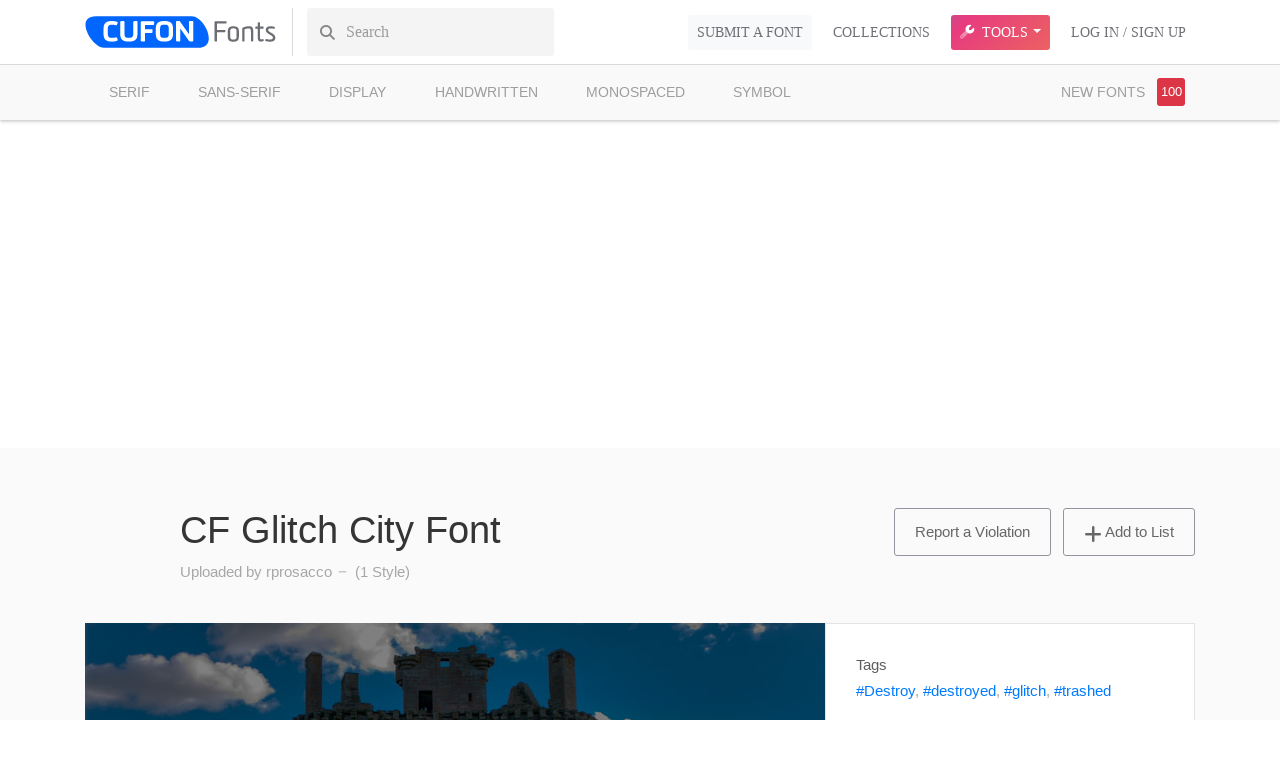

--- FILE ---
content_type: text/html; charset=utf-8
request_url: https://www.google.com/recaptcha/api2/aframe
body_size: 267
content:
<!DOCTYPE HTML><html><head><meta http-equiv="content-type" content="text/html; charset=UTF-8"></head><body><script nonce="NFxdbtwyP85Q8wFxQgCXpw">/** Anti-fraud and anti-abuse applications only. See google.com/recaptcha */ try{var clients={'sodar':'https://pagead2.googlesyndication.com/pagead/sodar?'};window.addEventListener("message",function(a){try{if(a.source===window.parent){var b=JSON.parse(a.data);var c=clients[b['id']];if(c){var d=document.createElement('img');d.src=c+b['params']+'&rc='+(localStorage.getItem("rc::a")?sessionStorage.getItem("rc::b"):"");window.document.body.appendChild(d);sessionStorage.setItem("rc::e",parseInt(sessionStorage.getItem("rc::e")||0)+1);localStorage.setItem("rc::h",'1763068840145');}}}catch(b){}});window.parent.postMessage("_grecaptcha_ready", "*");}catch(b){}</script></body></html>

--- FILE ---
content_type: text/css
request_url: https://www.cufonfonts.com/assets/css/coloris.min.css?v=1756990610
body_size: 7453
content:
.clr-picker{display:none;-ms-flex-wrap:wrap;flex-wrap:wrap;position:absolute;width:200px;z-index:1000;border-radius:10px;background-color:#fff;-webkit-box-pack:end;-ms-flex-pack:end;justify-content:flex-end;direction:ltr;-webkit-box-shadow:0 0 5px rgba(0,0,0,.05),0 5px 20px rgba(0,0,0,.1);box-shadow:0 0 5px rgba(0,0,0,.05),0 5px 20px rgba(0,0,0,.1);-moz-user-select:none;-webkit-user-select:none;-ms-user-select:none;user-select:none}.clr-picker.clr-open,.clr-picker[data-inline=true]{display:-webkit-box;display:-ms-flexbox;display:flex}.clr-picker[data-inline=true]{position:relative}.clr-gradient{position:relative;width:100%;height:100px;margin-bottom:15px;border-radius:3px 3px 0 0;background-image:-webkit-gradient(linear,left top, left bottom,from(rgba(0,0,0,0)),to(#000)),-webkit-gradient(linear,left top, right top,from(#fff),to(currentColor));background-image:linear-gradient(rgba(0,0,0,0),#000),linear-gradient(90deg,#fff,currentColor);cursor:pointer}.clr-marker{position:absolute;width:12px;height:12px;margin:-6px 0 0 -6px;border:1px solid #fff;border-radius:50%;background-color:currentColor;cursor:pointer}.clr-picker input[type=range]::-webkit-slider-runnable-track{width:100%;height:8px}.clr-picker input[type=range]::-webkit-slider-thumb{width:8px;height:8px;-webkit-appearance:none}.clr-picker input[type=range]::-moz-range-track{width:100%;height:8px;border:0}.clr-picker input[type=range]::-moz-range-thumb{width:8px;height:8px;border:0}.clr-hue{background-image:-webkit-gradient(linear,left top, right top,color-stop(0, red),color-stop(16.66%, #ff0),color-stop(33.33%, #0f0),color-stop(50%, #0ff),color-stop(66.66%, #00f),color-stop(83.33%, #f0f),to(red));background-image:linear-gradient(to right,red 0,#ff0 16.66%,#0f0 33.33%,#0ff 50%,#00f 66.66%,#f0f 83.33%,red 100%)}.clr-alpha,.clr-hue{position:relative;width:calc(100% - 40px);height:8px;margin:5px 20px;border-radius:4px}.clr-alpha span{display:block;height:100%;width:100%;border-radius:inherit;background-image:-webkit-gradient(linear,left top, right top,from(rgba(0,0,0,0)),to(currentColor));background-image:linear-gradient(90deg,rgba(0,0,0,0),currentColor)}.clr-alpha input,.clr-hue input{position:absolute;width:calc(100% + 16px);height:16px;left:-8px;top:-4px;margin:0;background-color:transparent;opacity:0;cursor:pointer;-moz-appearance:none;appearance:none;-webkit-appearance:none}.clr-alpha div,.clr-hue div{position:absolute;width:16px;height:16px;left:0;top:50%;margin-left:-8px;-webkit-transform:translateY(-50%);transform:translateY(-50%);border:2px solid #fff;border-radius:50%;background-color:currentColor;-webkit-box-shadow:0 0 1px #888;box-shadow:0 0 1px #888;pointer-events:none}.clr-alpha div:before{content:'';position:absolute;height:100%;width:100%;left:0;top:0;border-radius:50%;background-color:currentColor}.clr-format{display:none;-webkit-box-ordinal-group:2;-ms-flex-order:1;order:1;width:calc(100% - 40px);margin:0 20px 20px}.clr-segmented{display:-webkit-box;display:-ms-flexbox;display:flex;position:relative;width:100%;margin:0;padding:0;border:1px solid #ddd;border-radius:15px;-webkit-box-sizing:border-box;box-sizing:border-box;color:#999;font-size:12px}.clr-segmented input,.clr-segmented legend{position:absolute;width:100%;height:100%;margin:0;padding:0;border:0;left:0;top:0;opacity:0;pointer-events:none}.clr-segmented label{-webkit-box-flex:1;-ms-flex-positive:1;flex-grow:1;margin:0;padding:4px 0;font-size:inherit;font-weight:400;line-height:initial;text-align:center;cursor:pointer}.clr-segmented label:first-of-type{border-radius:10px 0 0 10px}.clr-segmented label:last-of-type{border-radius:0 10px 10px 0}.clr-segmented input:checked+label{color:#fff;background-color:#666}.clr-swatches{-webkit-box-ordinal-group:3;-ms-flex-order:2;order:2;width:calc(100% - 32px);margin:0 16px}.clr-swatches div{display:-webkit-box;display:-ms-flexbox;display:flex;-ms-flex-wrap:wrap;flex-wrap:wrap;padding-bottom:12px;-webkit-box-pack:center;-ms-flex-pack:center;justify-content:center}.clr-swatches button{position:relative;width:20px;height:20px;margin:0 4px 6px 4px;padding:0;border:0;border-radius:50%;color:inherit;text-indent:-1000px;white-space:nowrap;overflow:hidden;cursor:pointer}.clr-swatches button:after{content:'';display:block;position:absolute;width:100%;height:100%;left:0;top:0;border-radius:inherit;background-color:currentColor;-webkit-box-shadow:inset 0 0 0 1px rgba(0,0,0,.1);box-shadow:inset 0 0 0 1px rgba(0,0,0,.1)}input.clr-color{-webkit-box-ordinal-group:2;-ms-flex-order:1;order:1;width:calc(100% - 80px);height:32px;margin:15px 20px 20px auto;padding:0 10px;border:1px solid #ddd;border-radius:16px;color:#444;background-color:#fff;font-family:sans-serif;font-size:14px;text-align:center;-webkit-box-shadow:none;box-shadow:none}input.clr-color:focus{outline:0;border:1px solid #1e90ff}.clr-clear,.clr-close{display:none;-webkit-box-ordinal-group:3;-ms-flex-order:2;order:2;height:24px;margin:0 20px 20px;padding:0 20px;border:0;border-radius:12px;color:#fff;background-color:#666;font-family:inherit;font-size:12px;font-weight:400;cursor:pointer}.clr-close{display:block;margin:0 20px 20px auto}.clr-preview{position:relative;width:32px;height:32px;margin:15px 0 20px 20px;border-radius:50%;overflow:hidden}.clr-preview:after,.clr-preview:before{content:'';position:absolute;height:100%;width:100%;left:0;top:0;border:1px solid #fff;border-radius:50%}.clr-preview:after{border:0;background-color:currentColor;-webkit-box-shadow:inset 0 0 0 1px rgba(0,0,0,.1);box-shadow:inset 0 0 0 1px rgba(0,0,0,.1)}.clr-preview button{position:absolute;width:100%;height:100%;z-index:1;margin:0;padding:0;border:0;background-color:transparent;text-indent:-9999px;cursor:pointer}.clr-alpha div,.clr-color,.clr-hue div,.clr-marker{-webkit-box-sizing:border-box;box-sizing:border-box}.clr-field{display:inline-block;position:relative;color:transparent}.clr-field input{margin:0;direction:ltr}.clr-field.clr-rtl input{text-align:right}.clr-field button{position:absolute;width:30px;height:100%;right:0;top:50%;-webkit-transform:translateY(-50%);transform:translateY(-50%);margin:0;padding:0;border:0;color:inherit;text-indent:-1000px;white-space:nowrap;overflow:hidden;pointer-events:none}.clr-field.clr-rtl button{right:auto;left:0}.clr-field button:after{content:'';display:block;position:absolute;width:100%;height:100%;left:0;top:0;border-radius:inherit;background-color:currentColor;-webkit-box-shadow:inset 0 0 1px rgba(0,0,0,.5);box-shadow:inset 0 0 1px rgba(0,0,0,.5)}.clr-alpha,.clr-alpha div,.clr-field button,.clr-preview:before,.clr-swatches button{background-image:repeating-linear-gradient(45deg,#aaa 25%,transparent 25%,transparent 75%,#aaa 75%,#aaa),repeating-linear-gradient(45deg,#aaa 25%,#fff 25%,#fff 75%,#aaa 75%,#aaa);background-position:0 0,4px 4px;background-size:8px 8px}.clr-marker:focus{outline:0}.clr-keyboard-nav .clr-alpha input:focus+div,.clr-keyboard-nav .clr-hue input:focus+div,.clr-keyboard-nav .clr-marker:focus,.clr-keyboard-nav .clr-segmented input:focus+label{outline:0;-webkit-box-shadow:0 0 0 2px #1e90ff,0 0 2px 2px #fff;box-shadow:0 0 0 2px #1e90ff,0 0 2px 2px #fff}.clr-picker[data-alpha=false] .clr-alpha{display:none}.clr-picker[data-minimal=true]{padding-top:16px}.clr-picker[data-minimal=true] .clr-alpha,.clr-picker[data-minimal=true] .clr-color,.clr-picker[data-minimal=true] .clr-gradient,.clr-picker[data-minimal=true] .clr-hue,.clr-picker[data-minimal=true] .clr-preview{display:none}.clr-dark{background-color:#444}.clr-dark .clr-segmented{border-color:#777}.clr-dark .clr-swatches button:after{-webkit-box-shadow:inset 0 0 0 1px rgba(255,255,255,.3);box-shadow:inset 0 0 0 1px rgba(255,255,255,.3)}.clr-dark input.clr-color{color:#fff;border-color:#777;background-color:#555}.clr-dark input.clr-color:focus{border-color:#1e90ff}.clr-dark .clr-preview:after{-webkit-box-shadow:inset 0 0 0 1px rgba(255,255,255,.5);box-shadow:inset 0 0 0 1px rgba(255,255,255,.5)}.clr-dark .clr-alpha,.clr-dark .clr-alpha div,.clr-dark .clr-preview:before,.clr-dark .clr-swatches button{background-image:repeating-linear-gradient(45deg,#666 25%,transparent 25%,transparent 75%,#888 75%,#888),repeating-linear-gradient(45deg,#888 25%,#444 25%,#444 75%,#888 75%,#888)}.clr-picker.clr-polaroid{border-radius:6px;-webkit-box-shadow:0 0 5px rgba(0,0,0,.1),0 5px 30px rgba(0,0,0,.2);box-shadow:0 0 5px rgba(0,0,0,.1),0 5px 30px rgba(0,0,0,.2)}.clr-picker.clr-polaroid:before{content:'';display:block;position:absolute;width:16px;height:10px;left:20px;top:-10px;border:solid transparent;border-width:0 8px 10px 8px;border-bottom-color:currentColor;-webkit-box-sizing:border-box;box-sizing:border-box;color:#fff;-webkit-filter:drop-shadow(0 -4px 3px rgba(0,0,0,.1));filter:drop-shadow(0 -4px 3px rgba(0,0,0,.1));pointer-events:none}.clr-picker.clr-polaroid.clr-dark:before{color:#444}.clr-picker.clr-polaroid.clr-left:before{left:auto;right:20px}.clr-picker.clr-polaroid.clr-top:before{top:auto;bottom:-10px;-webkit-transform:rotateZ(180deg);transform:rotateZ(180deg)}.clr-polaroid .clr-gradient{width:calc(100% - 20px);height:120px;margin:10px;border-radius:3px}.clr-polaroid .clr-alpha,.clr-polaroid .clr-hue{width:calc(100% - 30px);height:10px;margin:6px 15px;border-radius:5px}.clr-polaroid .clr-alpha div,.clr-polaroid .clr-hue div{-webkit-box-shadow:0 0 5px rgba(0,0,0,.2);box-shadow:0 0 5px rgba(0,0,0,.2)}.clr-polaroid .clr-format{width:calc(100% - 20px);margin:0 10px 15px}.clr-polaroid .clr-swatches{width:calc(100% - 12px);margin:0 6px}.clr-polaroid .clr-swatches div{padding-bottom:10px}.clr-polaroid .clr-swatches button{width:22px;height:22px}.clr-polaroid input.clr-color{width:calc(100% - 60px);margin:10px 10px 15px auto}.clr-polaroid .clr-clear{margin:0 10px 15px 10px}.clr-polaroid .clr-close{margin:0 10px 15px auto}.clr-polaroid .clr-preview{margin:10px 0 15px 10px}.clr-picker.clr-large{width:275px}.clr-large .clr-gradient{height:150px}.clr-large .clr-swatches button{width:22px;height:22px}.clr-picker.clr-pill{width:380px;padding-left:180px;-webkit-box-sizing:border-box;box-sizing:border-box}.clr-pill .clr-gradient{position:absolute;width:180px;height:100%;left:0;top:0;margin-bottom:0;border-radius:3px 0 0 3px}.clr-pill .clr-hue{margin-top:20px}
/*# sourceMappingURL=[data-uri] */

--- FILE ---
content_type: application/javascript; charset=UTF-8
request_url: https://www.cufonfonts.com/cdn-cgi/challenge-platform/h/b/scripts/jsd/93954b626b88/main.js?
body_size: 4286
content:
window._cf_chl_opt={nMUP5:'b'};~function(m0,z,U,o,h,Y,b,O){m0=x,function(G,f,mh,X,A,E){for(mh={G:531,f:546,A:497,E:577,e:517,F:576,S:537,I:535},X=x,A=G();!![];)try{if(E=parseInt(X(mh.G))/1*(-parseInt(X(mh.f))/2)+parseInt(X(mh.A))/3+-parseInt(X(mh.E))/4+parseInt(X(mh.e))/5+-parseInt(X(mh.F))/6+parseInt(X(mh.S))/7+-parseInt(X(mh.I))/8,f===E)break;else A.push(A.shift())}catch(e){A.push(A.shift())}}(m,158797),z=this||self,U=z[m0(503)],o=function(mb,mg,ml,mT,mq,m1,f,A,E){return mb={G:558,f:521},mg={G:569,f:534,A:569,E:553,e:473,F:473},ml={G:566},mT={G:547},mq={G:566,f:473,A:556,E:559,e:519,F:519,S:559,I:519,V:547,c:534,i:547,K:534,n:534,M:569,W:569,L:556,B:519,J:547,P:534,a:547,H:534,j:534,D:534,y:553},m1=m0,f=String[m1(mb.G)],A={'h':function(e,mw){return mw={G:526,f:473},null==e?'':A.g(e,6,function(F,m2){return m2=x,m2(mw.G)[m2(mw.f)](F)})},'g':function(F,S,I,m3,V,i,K,M,W,L,B,J,P,H,j,D,y,R){if(m3=m1,F==null)return'';for(i={},K={},M='',W=2,L=3,B=2,J=[],P=0,H=0,j=0;j<F[m3(mq.G)];j+=1)if(D=F[m3(mq.f)](j),Object[m3(mq.A)][m3(mq.E)][m3(mq.e)](i,D)||(i[D]=L++,K[D]=!0),y=M+D,Object[m3(mq.A)][m3(mq.E)][m3(mq.F)](i,y))M=y;else{if(Object[m3(mq.A)][m3(mq.S)][m3(mq.I)](K,M)){if(256>M[m3(mq.V)](0)){for(V=0;V<B;P<<=1,H==S-1?(H=0,J[m3(mq.c)](I(P)),P=0):H++,V++);for(R=M[m3(mq.i)](0),V=0;8>V;P=1&R|P<<1,H==S-1?(H=0,J[m3(mq.c)](I(P)),P=0):H++,R>>=1,V++);}else{for(R=1,V=0;V<B;P=R|P<<1.41,S-1==H?(H=0,J[m3(mq.K)](I(P)),P=0):H++,R=0,V++);for(R=M[m3(mq.V)](0),V=0;16>V;P=1.62&R|P<<1.45,S-1==H?(H=0,J[m3(mq.n)](I(P)),P=0):H++,R>>=1,V++);}W--,0==W&&(W=Math[m3(mq.M)](2,B),B++),delete K[M]}else for(R=i[M],V=0;V<B;P=1&R|P<<1.86,H==S-1?(H=0,J[m3(mq.n)](I(P)),P=0):H++,R>>=1,V++);M=(W--,W==0&&(W=Math[m3(mq.W)](2,B),B++),i[y]=L++,String(D))}if(''!==M){if(Object[m3(mq.L)][m3(mq.E)][m3(mq.B)](K,M)){if(256>M[m3(mq.J)](0)){for(V=0;V<B;P<<=1,S-1==H?(H=0,J[m3(mq.P)](I(P)),P=0):H++,V++);for(R=M[m3(mq.a)](0),V=0;8>V;P=P<<1.18|1&R,H==S-1?(H=0,J[m3(mq.c)](I(P)),P=0):H++,R>>=1,V++);}else{for(R=1,V=0;V<B;P=R|P<<1.96,S-1==H?(H=0,J[m3(mq.K)](I(P)),P=0):H++,R=0,V++);for(R=M[m3(mq.i)](0),V=0;16>V;P=R&1|P<<1,H==S-1?(H=0,J[m3(mq.P)](I(P)),P=0):H++,R>>=1,V++);}W--,0==W&&(W=Math[m3(mq.W)](2,B),B++),delete K[M]}else for(R=i[M],V=0;V<B;P=P<<1|1.79&R,H==S-1?(H=0,J[m3(mq.H)](I(P)),P=0):H++,R>>=1,V++);W--,0==W&&B++}for(R=2,V=0;V<B;P=R&1.17|P<<1.67,S-1==H?(H=0,J[m3(mq.j)](I(P)),P=0):H++,R>>=1,V++);for(;;)if(P<<=1,S-1==H){J[m3(mq.D)](I(P));break}else H++;return J[m3(mq.y)]('')},'j':function(e,m4){return m4=m1,null==e?'':e==''?null:A.i(e[m4(ml.G)],32768,function(F,m5){return m5=m4,e[m5(mT.G)](F)})},'i':function(F,S,I,m6,V,i,K,M,W,L,B,J,P,H,j,D,R,y){for(m6=m1,V=[],i=4,K=4,M=3,W=[],J=I(0),P=S,H=1,L=0;3>L;V[L]=L,L+=1);for(j=0,D=Math[m6(mg.G)](2,2),B=1;B!=D;y=P&J,P>>=1,P==0&&(P=S,J=I(H++)),j|=(0<y?1:0)*B,B<<=1);switch(j){case 0:for(j=0,D=Math[m6(mg.G)](2,8),B=1;D!=B;y=J&P,P>>=1,0==P&&(P=S,J=I(H++)),j|=(0<y?1:0)*B,B<<=1);R=f(j);break;case 1:for(j=0,D=Math[m6(mg.G)](2,16),B=1;B!=D;y=J&P,P>>=1,P==0&&(P=S,J=I(H++)),j|=B*(0<y?1:0),B<<=1);R=f(j);break;case 2:return''}for(L=V[3]=R,W[m6(mg.f)](R);;){if(H>F)return'';for(j=0,D=Math[m6(mg.G)](2,M),B=1;D!=B;y=J&P,P>>=1,0==P&&(P=S,J=I(H++)),j|=B*(0<y?1:0),B<<=1);switch(R=j){case 0:for(j=0,D=Math[m6(mg.A)](2,8),B=1;B!=D;y=J&P,P>>=1,0==P&&(P=S,J=I(H++)),j|=B*(0<y?1:0),B<<=1);V[K++]=f(j),R=K-1,i--;break;case 1:for(j=0,D=Math[m6(mg.A)](2,16),B=1;B!=D;y=P&J,P>>=1,0==P&&(P=S,J=I(H++)),j|=(0<y?1:0)*B,B<<=1);V[K++]=f(j),R=K-1,i--;break;case 2:return W[m6(mg.E)]('')}if(i==0&&(i=Math[m6(mg.A)](2,M),M++),V[R])R=V[R];else if(R===K)R=L+L[m6(mg.e)](0);else return null;W[m6(mg.f)](R),V[K++]=L+R[m6(mg.F)](0),i--,L=R,i==0&&(i=Math[m6(mg.G)](2,M),M++)}}},E={},E[m1(mb.f)]=A.h,E}(),h={},h[m0(520)]='o',h[m0(573)]='s',h[m0(512)]='u',h[m0(527)]='z',h[m0(498)]='n',h[m0(489)]='I',h[m0(468)]='b',Y=h,z[m0(495)]=function(G,A,E,F,mM,mn,mK,mU,I,V,i,K,M,W){if(mM={G:543,f:509,A:482,E:543,e:509,F:504,S:499,I:563,V:504,c:563,i:582,K:580,n:566,M:490,W:536},mn={G:518,f:566,A:562},mK={G:556,f:559,A:519,E:534},mU=m0,A===null||void 0===A)return F;for(I=g(A),G[mU(mM.G)][mU(mM.f)]&&(I=I[mU(mM.A)](G[mU(mM.E)][mU(mM.e)](A))),I=G[mU(mM.F)][mU(mM.S)]&&G[mU(mM.I)]?G[mU(mM.V)][mU(mM.S)](new G[(mU(mM.c))](I)):function(L,mo,B){for(mo=mU,L[mo(mn.G)](),B=0;B<L[mo(mn.f)];L[B]===L[B+1]?L[mo(mn.A)](B+1,1):B+=1);return L}(I),V='nAsAaAb'.split('A'),V=V[mU(mM.i)][mU(mM.K)](V),i=0;i<I[mU(mM.n)];K=I[i],M=l(G,A,K),V(M)?(W=M==='s'&&!G[mU(mM.M)](A[K]),mU(mM.W)===E+K?S(E+K,M):W||S(E+K,A[K])):S(E+K,M),i++);return F;function S(L,B,mz){mz=x,Object[mz(mK.G)][mz(mK.f)][mz(mK.A)](F,B)||(F[B]=[]),F[B][mz(mK.E)](L)}},b=m0(488)[m0(525)](';'),O=b[m0(582)][m0(580)](b),z[m0(469)]=function(G,A,mL,md,E,F,S,I){for(mL={G:501,f:566,A:494,E:534,e:506},md=m0,E=Object[md(mL.G)](A),F=0;F<E[md(mL.f)];F++)if(S=E[F],'f'===S&&(S='N'),G[S]){for(I=0;I<A[E[F]][md(mL.f)];-1===G[S][md(mL.A)](A[E[F]][I])&&(O(A[E[F]][I])||G[S][md(mL.E)]('o.'+A[E[F]][I])),I++);}else G[S]=A[E[F]][md(mL.e)](function(V){return'o.'+V})},Q();function g(G,mi,mN,f){for(mi={G:482,f:501,A:479},mN=m0,f=[];G!==null;f=f[mN(mi.G)](Object[mN(mi.f)](G)),G=Object[mN(mi.A)](G));return f}function s(G,f,me,mE,mv,mQ,m9,A,E){me={G:581,f:507,A:568,E:480,e:484,F:524,S:542,I:529,V:485,c:555,i:491,K:570,n:557,M:467,W:521,L:554},mE={G:475},mv={G:514,f:514,A:578,E:481,e:514},mQ={G:555},m9=m0,A=z[m9(me.G)],E=new z[(m9(me.f))](),E[m9(me.A)](m9(me.E),m9(me.e)+z[m9(me.F)][m9(me.S)]+m9(me.I)+A.r),A[m9(me.V)]&&(E[m9(me.c)]=5e3,E[m9(me.i)]=function(mm){mm=m9,f(mm(mQ.G))}),E[m9(me.K)]=function(mt){mt=m9,E[mt(mv.G)]>=200&&E[mt(mv.f)]<300?f(mt(mv.A)):f(mt(mv.E)+E[mt(mv.e)])},E[m9(me.n)]=function(mx){mx=m9,f(mx(mE.G))},E[m9(me.M)](o[m9(me.W)](JSON[m9(me.L)](G)))}function Q(mj,mH,mP,mk,G,f,A,E,e){if(mj={G:581,f:485,A:564,E:565,e:552,F:552,S:548,I:571,V:571},mH={G:564,f:565,A:571},mP={G:508},mk=m0,G=z[mk(mj.G)],!G)return;if(!k())return;(f=![],A=G[mk(mj.f)]===!![],E=function(mr,F){if(mr=mk,!f){if(f=!![],!k())return;F=C(),s(F.r,function(S){v(G,S)}),F.e&&Z(mr(mP.G),F.e)}},U[mk(mj.A)]!==mk(mj.E))?E():z[mk(mj.e)]?U[mk(mj.F)](mk(mj.S),E):(e=U[mk(mj.I)]||function(){},U[mk(mj.V)]=function(ms){ms=mk,e(),U[ms(mH.G)]!==ms(mH.f)&&(U[ms(mH.A)]=e,E())})}function k(mC,m8,G,f,A,E){return mC={G:581,f:478,A:510},m8=m0,G=z[m8(mC.G)],f=3600,A=Math[m8(mC.f)](+atob(G.t)),E=Math[m8(mC.f)](Date[m8(mC.A)]()/1e3),E-A>f?![]:!![]}function v(A,E,mp,mZ,e,F,S){if(mp={G:551,f:485,A:578,E:474,e:579,F:545,S:477,I:493,V:549,c:528},mZ=m0,e=mZ(mp.G),!A[mZ(mp.f)])return;E===mZ(mp.A)?(F={},F[mZ(mp.E)]=e,F[mZ(mp.e)]=A.r,F[mZ(mp.F)]=mZ(mp.A),z[mZ(mp.S)][mZ(mp.I)](F,'*')):(S={},S[mZ(mp.E)]=e,S[mZ(mp.e)]=A.r,S[mZ(mp.F)]=mZ(mp.V),S[mZ(mp.c)]=E,z[mZ(mp.S)][mZ(mp.I)](S,'*'))}function l(G,A,E,mc,mA,e){mA=(mc={G:530,f:504,A:574,E:522},m0);try{return A[E][mA(mc.G)](function(){}),'p'}catch(F){}try{if(A[E]==null)return A[E]===void 0?'u':'x'}catch(S){return'i'}return G[mA(mc.f)][mA(mc.A)](A[E])?'a':A[E]===G[mA(mc.f)]?'D':!0===A[E]?'T':A[E]===!1?'F':(e=typeof A[E],mA(mc.E)==e?T(G,A[E])?'N':'f':Y[e]||'?')}function x(t,G,f){return f=m(),x=function(A,N,z){return A=A-467,z=f[A],z},x(t,G)}function d(G,mO,m7){return mO={G:567},m7=m0,Math[m7(mO.G)]()<G}function Z(E,F,mS,mG,S,I,V,c,i,K,n,M){if(mS={G:500,f:549,A:581,E:484,e:524,F:542,S:492,I:541,V:507,c:568,i:480,K:555,n:491,M:523,W:524,L:544,B:502,J:524,P:472,a:483,H:496,j:539,D:561,y:572,R:476,mI:474,mV:511,mc:467,mi:521},mG=m0,!d(.01))return![];I=(S={},S[mG(mS.G)]=E,S[mG(mS.f)]=F,S);try{V=z[mG(mS.A)],c=mG(mS.E)+z[mG(mS.e)][mG(mS.F)]+mG(mS.S)+V.r+mG(mS.I),i=new z[(mG(mS.V))](),i[mG(mS.c)](mG(mS.i),c),i[mG(mS.K)]=2500,i[mG(mS.n)]=function(){},K={},K[mG(mS.M)]=z[mG(mS.W)][mG(mS.L)],K[mG(mS.B)]=z[mG(mS.J)][mG(mS.P)],K[mG(mS.a)]=z[mG(mS.e)][mG(mS.H)],K[mG(mS.j)]=z[mG(mS.e)][mG(mS.D)],n=K,M={},M[mG(mS.y)]=I,M[mG(mS.R)]=n,M[mG(mS.mI)]=mG(mS.mV),i[mG(mS.mc)](o[mG(mS.mi)](M))}catch(W){}}function C(mB,mu,A,E,F,S,I){mu=(mB={G:505,f:471,A:513,E:550,e:532,F:487,S:575,I:486,V:516,c:515,i:470,K:538},m0);try{return A=U[mu(mB.G)](mu(mB.f)),A[mu(mB.A)]=mu(mB.E),A[mu(mB.e)]='-1',U[mu(mB.F)][mu(mB.S)](A),E=A[mu(mB.I)],F={},F=Ijql6(E,E,'',F),F=Ijql6(E,E[mu(mB.V)]||E[mu(mB.c)],'n.',F),F=Ijql6(E,A[mu(mB.i)],'d.',F),U[mu(mB.F)][mu(mB.K)](A),S={},S.r=F,S.e=null,S}catch(V){return I={},I.r={},I.e=V,I}}function T(G,f,mI,mf){return mI={G:533,f:533,A:556,E:540,e:519,F:494,S:560},mf=m0,f instanceof G[mf(mI.G)]&&0<G[mf(mI.f)][mf(mI.A)][mf(mI.E)][mf(mI.e)](f)[mf(mI.F)](mf(mI.S))}function m(mD){return mD='body,_cf_chl_opt;kdLcs8;ZYSYt6;mJfw0;CntK7;Fikdj5;PZulp7;bMAJa5;LsaOO2;cwlZd3;xrOqw4;MoGZ8;ZxbA6;vlPW5;Ijql6;UxIdq5;sfiTj7;FtwmA0,bigint,isNaN,ontimeout,/b/ov1/0.8289978225223181:1763065502:p3HNJweOpqQUHPjG4zbMGowMdqDv-CAngO8ycv8GF0w/,postMessage,indexOf,Ijql6,JwVtE8,533775PyWiEl,number,from,msg,keys,chlApiUrl,document,Array,createElement,map,XMLHttpRequest,error on cf_chl_props,getOwnPropertyNames,now,jsd,undefined,style,status,navigator,clientInformation,1556850QxZRMT,sort,call,object,inkBJfJNXIt,function,chlApiSitekey,_cf_chl_opt,split,IByUt6ZjmkFQgMdOSxDLJwPK+ps37z-4irfclHRbTY1Wo9X$CeuAqa8vn05V2NEhG,symbol,detail,/jsd/oneshot/93954b626b88/0.8289978225223181:1763065502:p3HNJweOpqQUHPjG4zbMGowMdqDv-CAngO8ycv8GF0w/,catch,3mQzBEw,tabIndex,Function,push,149592MDTKdf,d.cookie,216412qDLMJO,removeChild,chlApiClientVersion,toString,/invisible/jsd,nMUP5,Object,evkH5,event,105686ELnTnR,charCodeAt,DOMContentLoaded,error,display: none,cloudflare-invisible,addEventListener,join,stringify,timeout,prototype,onerror,fromCharCode,hasOwnProperty,[native code],Brug8,splice,Set,readyState,loading,length,random,open,pow,onload,onreadystatechange,errorInfoObject,string,isArray,appendChild,300084tEYkSS,536688HoiKOz,success,sid,bind,__CF$cv$params,includes,send,boolean,UxIdq5,contentDocument,iframe,VIQF7,charAt,source,xhr-error,chctx,parent,floor,getPrototypeOf,POST,http-code:,concat,chlApiRumWidgetAgeMs,/cdn-cgi/challenge-platform/h/,api,contentWindow'.split(','),m=function(){return mD},m()}}()

--- FILE ---
content_type: application/javascript
request_url: https://www.cufonfonts.com/assets/js/coloris.min.js?v=1732456628
body_size: 4638
content:
/*!
 * Copyright (c) 2021 Momo Bassit.
 * Licensed under the MIT License (MIT)
 * https://github.com/mdbassit/Coloris
 */
!function(u,d,s){var p,f,h,b,i,v,y,c,g,m,l,w,k,L,E,a,r=d.createElement("canvas").getContext("2d"),x={r:0,g:0,b:0,h:0,s:0,v:0,a:1},A={el:"[data-coloris]",parent:"body",theme:"default",themeMode:"light",rtl:!1,wrap:!0,margin:2,format:"hex",formatToggle:!1,swatches:[],swatchesOnly:!1,alpha:!0,forceAlpha:!1,focusInput:!0,selectInput:!1,inline:!1,defaultColor:"#000000",clearButton:!1,clearLabel:"Clear",closeButton:!1,closeLabel:"Close",onChange:function(){},a11y:{open:"Open color picker",close:"Close color picker",clear:"Clear the selected color",marker:"Saturation: {s}. Brightness: {v}.",hueSlider:"Hue slider",alphaSlider:"Opacity slider",input:"Color value field",format:"Color format",swatch:"Color swatch",instruction:"Saturation and brightness selector. Use up, down, left and right arrow keys to select."}},n={},o="",S={},C=!1;function T(e){if("object"==typeof e)for(var t in e)switch(t){case"el":O(e.el),!1!==e.wrap&&I(e.el);break;case"parent":(p=d.querySelector(e.parent))&&(p.appendChild(f),A.parent=e.parent,p===d.body&&(p=null));break;case"themeMode":A.themeMode=e.themeMode,"auto"===e.themeMode&&u.matchMedia&&u.matchMedia("(prefers-color-scheme: dark)").matches&&(A.themeMode="dark");case"theme":e.theme&&(A.theme=e.theme),f.className="clr-picker clr-"+A.theme+" clr-"+A.themeMode,A.inline&&N();break;case"rtl":A.rtl=!!e.rtl,d.querySelectorAll(".clr-field").forEach(function(e){return e.classList.toggle("clr-rtl",A.rtl)});break;case"margin":e.margin*=1,A.margin=(isNaN(e.margin)?A:e).margin;break;case"wrap":e.el&&e.wrap&&I(e.el);break;case"formatToggle":A.formatToggle=!!e.formatToggle,G("clr-format").style.display=A.formatToggle?"block":"none",A.formatToggle&&(A.format="auto");break;case"swatches":Array.isArray(e.swatches)&&function(){var a=[];e.swatches.forEach(function(e,t){a.push('<button type="button" id="clr-swatch-'+t+'" aria-labelledby="clr-swatch-label clr-swatch-'+t+'" style="color: '+e+';">'+e+"</button>")}),G("clr-swatches").innerHTML=a.length?"<div>"+a.join("")+"</div>":"",A.swatches=e.swatches.slice()}();break;case"swatchesOnly":A.swatchesOnly=!!e.swatchesOnly,f.setAttribute("data-minimal",A.swatchesOnly);break;case"alpha":A.alpha=!!e.alpha,f.setAttribute("data-alpha",A.alpha);break;case"inline":A.inline=!!e.inline,f.setAttribute("data-inline",A.inline),A.inline&&(l=e.defaultColor||A.defaultColor,E=F(l),N(),j(l));break;case"clearButton":"object"==typeof e.clearButton&&(e.clearButton.label&&(A.clearLabel=e.clearButton.label,c.innerHTML=A.clearLabel),e.clearButton=e.clearButton.show),A.clearButton=!!e.clearButton,c.style.display=A.clearButton?"block":"none";break;case"clearLabel":A.clearLabel=e.clearLabel,c.innerHTML=A.clearLabel;break;case"closeButton":A.closeButton=!!e.closeButton,A.closeButton?f.insertBefore(g,v):v.appendChild(g);break;case"closeLabel":A.closeLabel=e.closeLabel,g.innerHTML=A.closeLabel;break;case"a11y":var a,l,r=e.a11y,n=!1;if("object"==typeof r)for(var o in r)r[o]&&A.a11y[o]&&(A.a11y[o]=r[o],n=!0);n&&(a=G("clr-open-label"),l=G("clr-swatch-label"),a.innerHTML=A.a11y.open,l.innerHTML=A.a11y.swatch,g.setAttribute("aria-label",A.a11y.close),c.setAttribute("aria-label",A.a11y.clear),m.setAttribute("aria-label",A.a11y.hueSlider),w.setAttribute("aria-label",A.a11y.alphaSlider),y.setAttribute("aria-label",A.a11y.input),h.setAttribute("aria-label",A.a11y.instruction));break;default:A[t]=e[t]}}function B(e,t){"string"==typeof e&&"object"==typeof t&&(n[e]=t,C=!0)}function M(e){delete n[e],0===Object.keys(n).length&&(C=!1,e===o&&H())}function t(l){if(C){var e,r=["el","wrap","rtl","inline","defaultColor","a11y"];for(e in n)if("break"===function(e){var t=n[e];if(l.matches(e)){for(var a in o=e,S={},r.forEach(function(e){return delete t[e]}),t)S[a]=Array.isArray(A[a])?A[a].slice():A[a];return T(t),"break"}}(e))break}}function H(){0<Object.keys(S).length&&(T(S),o="",S={})}function O(e){$(d,"click",e,function(e){A.inline||(t(e.target),L=e.target,a=L.value,E=F(a),f.classList.add("clr-open"),N(),j(a),(A.focusInput||A.selectInput)&&y.focus({preventScroll:!0}),A.selectInput&&y.select(),L.dispatchEvent(new Event("open",{bubbles:!0})))}),$(d,"input",e,function(e){var t=e.target.parentNode;t.classList.contains("clr-field")&&(t.style.color=e.target.value)})}function N(){var e,t,a,l,r=p,n=u.scrollY,o=f.offsetWidth,c=f.offsetHeight,i={left:!1,top:!1},s={x:0,y:0};r&&(a=u.getComputedStyle(r),e=parseFloat(a.marginTop),l=parseFloat(a.borderTopWidth),(s=r.getBoundingClientRect()).y+=l+n),A.inline||(a=(t=L.getBoundingClientRect()).x,l=n+t.y+t.height+A.margin,r?(a-=s.x,l-=s.y,a+o>r.clientWidth&&(a+=t.width-o,i.left=!0),l+c>r.clientHeight-e&&c+A.margin<=t.top-(s.y-n)&&(l-=t.height+c+2*A.margin,i.top=!0),l+=r.scrollTop):(a+o>d.documentElement.clientWidth&&(a+=t.width-o,i.left=!0),l+c-n>d.documentElement.clientHeight&&c+A.margin<=t.top&&(l=n+t.y-c-A.margin,i.top=!0)),f.classList.toggle("clr-left",i.left),f.classList.toggle("clr-top",i.top),f.style.left=a+"px",f.style.top=l+"px",s.x+=f.offsetLeft,s.y+=f.offsetTop),b={width:h.offsetWidth,height:h.offsetHeight,x:h.offsetLeft+s.x,y:h.offsetTop+s.y}}function I(e){d.querySelectorAll(e).forEach(function(e){var t,a,l=e.parentNode;l.classList.contains("clr-field")||(t=d.createElement("div"),a="clr-field",(A.rtl||e.classList.contains("clr-rtl"))&&(a+=" clr-rtl"),t.innerHTML='<button type="button" aria-labelledby="clr-open-label"></button>',l.insertBefore(t,e),t.setAttribute("class",a),t.style.color=e.value,t.appendChild(e))})}function D(e){var t;L&&!A.inline&&(t=L,e&&(L=null,a!==t.value&&(t.value=a,t.dispatchEvent(new Event("input",{bubbles:!0})))),setTimeout(function(){a!==t.value&&t.dispatchEvent(new Event("change",{bubbles:!0}))}),f.classList.remove("clr-open"),C&&H(),t.dispatchEvent(new Event("close",{bubbles:!0})),A.focusInput&&t.focus({preventScroll:!0}),L=null)}function j(e){var t=function(e){var t;r.fillStyle="#000",r.fillStyle=e,(e=/^((rgba)|rgb)[\D]+([\d.]+)[\D]+([\d.]+)[\D]+([\d.]+)[\D]*?([\d.]+|$)/i.exec(r.fillStyle))?(t={r:+e[3],g:+e[4],b:+e[5],a:+e[6]}).a=+t.a.toFixed(2):(e=r.fillStyle.replace("#","").match(/.{2}/g).map(function(e){return parseInt(e,16)}),t={r:e[0],g:e[1],b:e[2],a:1});return t}(e),e=function(e){var t=e.r/255,a=e.g/255,l=e.b/255,r=s.max(t,a,l),n=s.min(t,a,l),o=r-n,c=r,i=0,n=0;o&&(r===t&&(i=(a-l)/o),r===a&&(i=2+(l-t)/o),r===l&&(i=4+(t-a)/o),r&&(n=o/r));return{h:(i=s.floor(60*i))<0?i+360:i,s:s.round(100*n),v:s.round(100*c),a:e.a}}(t);q(e.s,e.v),U(t,e),m.value=e.h,f.style.color="hsl("+e.h+", 100%, 50%)",l.style.left=e.h/360*100+"%",i.style.left=b.width*e.s/100+"px",i.style.top=b.height-b.height*e.v/100+"px",w.value=100*e.a,k.style.left=100*e.a+"%"}function F(e){e=e.substring(0,3).toLowerCase();return"rgb"===e||"hsl"===e?e:"hex"}function R(e){e=void 0!==e?e:y.value,L&&(L.value=e,L.dispatchEvent(new Event("input",{bubbles:!0}))),A.onChange&&A.onChange.call(u,e),d.dispatchEvent(new CustomEvent("coloris:pick",{detail:{color:e}}))}function W(e,t){e={h:+m.value,s:e/b.width*100,v:100-t/b.height*100,a:w.value/100},t=function(e){var t=e.s/100,a=e.v/100,l=t*a,r=e.h/60,n=l*(1-s.abs(r%2-1)),o=a-l;l+=o,n+=o;t=s.floor(r)%6,a=[l,n,o,o,n,l][t],r=[n,l,l,n,o,o][t],t=[o,o,n,l,l,n][t];return{r:s.round(255*a),g:s.round(255*r),b:s.round(255*t),a:e.a}}(e);q(e.s,e.v),U(t,e),R()}function q(e,t){var a=A.a11y.marker;e=+e.toFixed(1),t=+t.toFixed(1),a=(a=a.replace("{s}",e)).replace("{v}",t),i.setAttribute("aria-label",a)}function Y(e){var t={pageX:((a=e).changedTouches?a.changedTouches[0]:a).pageX,pageY:(a.changedTouches?a.changedTouches[0]:a).pageY},a=t.pageX-b.x,t=t.pageY-b.y;p&&(t+=p.scrollTop),P(a,t),e.preventDefault(),e.stopPropagation()}function P(e,t){e=e<0?0:e>b.width?b.width:e,t=t<0?0:t>b.height?b.height:t,i.style.left=e+"px",i.style.top=t+"px",W(e,t),i.focus()}function U(e,t){void 0===t&&(t={});var a,l,r=A.format;for(a in e=void 0===e?{}:e)x[a]=e[a];for(l in t)x[l]=t[l];var n,o=function(e){var t=e.r.toString(16),a=e.g.toString(16),l=e.b.toString(16),r="";e.r<16&&(t="0"+t);e.g<16&&(a="0"+a);e.b<16&&(l="0"+l);A.alpha&&(e.a<1||A.forceAlpha)&&(e=255*e.a|0,r=e.toString(16),e<16&&(r="0"+r));return"#"+t+a+l+r}(x),c=o.substring(0,7);switch(i.style.color=c,k.parentNode.style.color=c,k.style.color=o,v.style.color=o,h.style.display="none",h.offsetHeight,h.style.display="",k.nextElementSibling.style.display="none",k.nextElementSibling.offsetHeight,k.nextElementSibling.style.display="","mixed"===r?r=1===x.a?"hex":"rgb":"auto"===r&&(r=E),r){case"hex":y.value=o;break;case"rgb":y.value=(n=x,!A.alpha||1===n.a&&!A.forceAlpha?"rgb("+n.r+", "+n.g+", "+n.b+")":"rgba("+n.r+", "+n.g+", "+n.b+", "+n.a+")");break;case"hsl":y.value=(n=function(e){var t,a=e.v/100,l=a*(1-e.s/100/2);0<l&&l<1&&(t=s.round((a-l)/s.min(l,1-l)*100));return{h:e.h,s:t||0,l:s.round(100*l),a:e.a}}(x),!A.alpha||1===n.a&&!A.forceAlpha?"hsl("+n.h+", "+n.s+"%, "+n.l+"%)":"hsla("+n.h+", "+n.s+"%, "+n.l+"%, "+n.a+")")}d.querySelector('.clr-format [value="'+r+'"]').checked=!0}function e(){var e=+m.value,t=+i.style.left.replace("px",""),a=+i.style.top.replace("px","");f.style.color="hsl("+e+", 100%, 50%)",l.style.left=e/360*100+"%",W(t,a)}function X(){var e=w.value/100;k.style.left=100*e+"%",U({a:e}),R()}function G(e){return d.getElementById(e)}function $(e,t,a,l){var r=Element.prototype.matches||Element.prototype.msMatchesSelector;"string"==typeof a?e.addEventListener(t,function(e){r.call(e.target,a)&&l.call(e.target,e)}):(l=a,e.addEventListener(t,l))}function z(e,t){t=void 0!==t?t:[],"loading"!==d.readyState?e.apply(void 0,t):d.addEventListener("DOMContentLoaded",function(){e.apply(void 0,t)})}void 0!==NodeList&&NodeList.prototype&&!NodeList.prototype.forEach&&(NodeList.prototype.forEach=Array.prototype.forEach),u.Coloris=function(){var r={set:T,wrap:I,close:D,setInstance:B,removeInstance:M,updatePosition:N};function e(e){z(function(){e&&("string"==typeof e?O:T)(e)})}for(var t in r)!function(l){e[l]=function(){for(var e=arguments.length,t=new Array(e),a=0;a<e;a++)t[a]=arguments[a];z(r[l],t)}}(t);return e}(),z(function(){p=null,(f=d.createElement("div")).setAttribute("id","clr-picker"),f.className="clr-picker",f.innerHTML='<input id="clr-color-value" name="clr-color-value" class="clr-color" type="text" value="" spellcheck="false" aria-label="'+A.a11y.input+'"><div id="clr-color-area" class="clr-gradient" role="application" aria-label="'+A.a11y.instruction+'"><div id="clr-color-marker" class="clr-marker" tabindex="0"></div></div><div class="clr-hue"><input id="clr-hue-slider" name="clr-hue-slider" type="range" min="0" max="360" step="1" aria-label="'+A.a11y.hueSlider+'"><div id="clr-hue-marker"></div></div><div class="clr-alpha"><input id="clr-alpha-slider" name="clr-alpha-slider" type="range" min="0" max="100" step="1" aria-label="'+A.a11y.alphaSlider+'"><div id="clr-alpha-marker"></div><span></span></div><div id="clr-format" class="clr-format"><fieldset class="clr-segmented"><legend>'+A.a11y.format+'</legend><input id="clr-f1" type="radio" name="clr-format" value="hex"><label for="clr-f1">Hex</label><input id="clr-f2" type="radio" name="clr-format" value="rgb"><label for="clr-f2">RGB</label><input id="clr-f3" type="radio" name="clr-format" value="hsl"><label for="clr-f3">HSL</label><span></span></fieldset></div><div id="clr-swatches" class="clr-swatches"></div><button type="button" id="clr-clear" class="clr-clear" aria-label="'+A.a11y.clear+'">'+A.clearLabel+'</button><div id="clr-color-preview" class="clr-preview"><button type="button" id="clr-close" class="clr-close" aria-label="'+A.a11y.close+'">'+A.closeLabel+'</button></div><span id="clr-open-label" hidden>'+A.a11y.open+'</span><span id="clr-swatch-label" hidden>'+A.a11y.swatch+"</span>",d.body.appendChild(f),h=G("clr-color-area"),i=G("clr-color-marker"),c=G("clr-clear"),g=G("clr-close"),v=G("clr-color-preview"),y=G("clr-color-value"),m=G("clr-hue-slider"),l=G("clr-hue-marker"),w=G("clr-alpha-slider"),k=G("clr-alpha-marker"),O(A.el),I(A.el),$(f,"mousedown",function(e){f.classList.remove("clr-keyboard-nav"),e.stopPropagation()}),$(h,"mousedown",function(e){$(d,"mousemove",Y)}),$(h,"touchstart",function(e){d.addEventListener("touchmove",Y,{passive:!1})}),$(i,"mousedown",function(e){$(d,"mousemove",Y)}),$(i,"touchstart",function(e){d.addEventListener("touchmove",Y,{passive:!1})}),$(y,"change",function(e){(L||A.inline)&&(j(y.value),R())}),$(c,"click",function(e){R(""),D()}),$(g,"click",function(e){R(),D()}),$(d,"click",".clr-format input",function(e){E=e.target.value,U(),R()}),$(f,"click",".clr-swatches button",function(e){j(e.target.textContent),R(),A.swatchesOnly&&D()}),$(d,"mouseup",function(e){d.removeEventListener("mousemove",Y)}),$(d,"touchend",function(e){d.removeEventListener("touchmove",Y)}),$(d,"mousedown",function(e){f.classList.remove("clr-keyboard-nav"),D()}),$(d,"keydown",function(e){"Escape"===e.key?D(!0):["Tab","ArrowUp","ArrowDown","ArrowLeft","ArrowRight"].includes(e.key)&&f.classList.add("clr-keyboard-nav")}),$(d,"click",".clr-field button",function(e){C&&H(),e.target.nextElementSibling.dispatchEvent(new Event("click",{bubbles:!0}))}),$(i,"keydown",function(e){var t={ArrowUp:[0,-1],ArrowDown:[0,1],ArrowLeft:[-1,0],ArrowRight:[1,0]};Object.keys(t).includes(e.key)&&(!function(e,t){P(+i.style.left.replace("px","")+e,+i.style.top.replace("px","")+t)}.apply(void 0,t[e.key]),e.preventDefault())}),$(h,"click",Y),$(m,"input",e),$(w,"input",X)})}(window,document,Math);